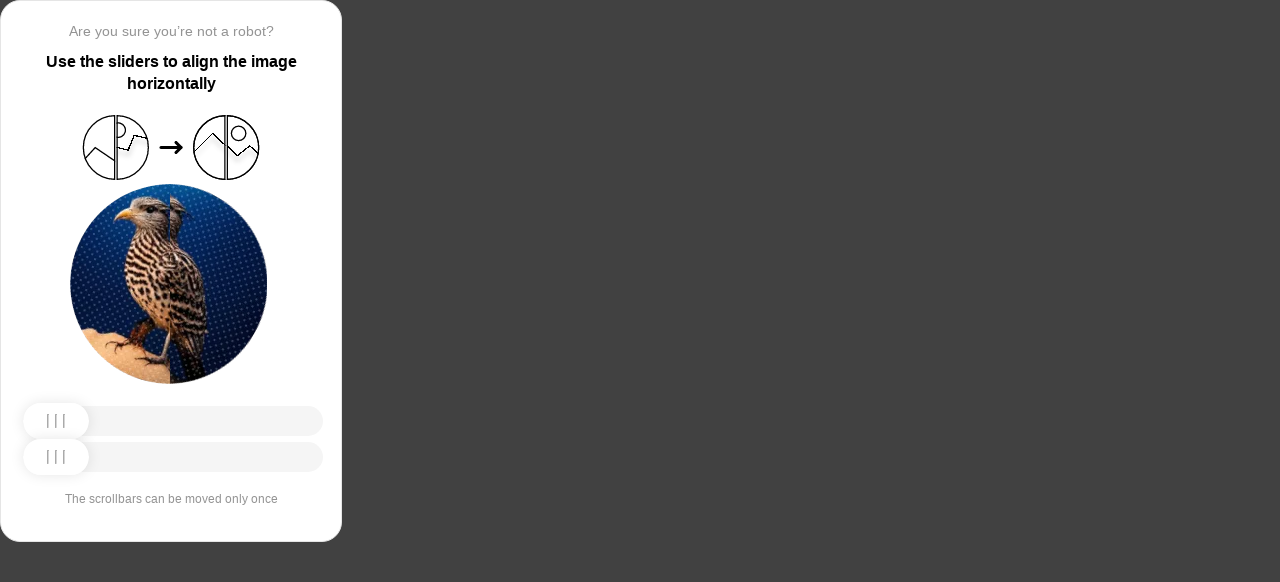

--- FILE ---
content_type: text/html; charset=utf-8
request_url: https://www.vbrr.ru/currency_rates/detail.php?ID=1151710
body_size: 84741
content:
<!doctypehtml><html lang=en><head><meta charset=UTF-8><meta content=width=device-width,initial-scale=1.0 name=viewport><title>Captcha</title><style>:root{--slider-1:url([data-uri]);--slider-2:url([data-uri])}.from-loader{backdrop-filter:blur(10px);z-index:1;border-radius:20px;flex-direction:column;justify-content:center;align-items:center;width:300px;height:500px;margin:auto;padding:20px;display:flex;position:absolute;inset:0}.loading-text{margin-top:16px;font-family:Helvetica;font-size:16px;font-weight:600;line-height:22.4px}.loader{aspect-ratio:1;--_m:conic-gradient(#0000 10%,#000),linear-gradient(#000 0 0)content-box;width:50px;height:50px;-webkit-mask:var(--_m);mask:var(--_m);-webkit-mask-composite:source-out;background:#1976d2;border-radius:50%;padding:8px;animation:1s linear infinite l3;mask-composite:subtract}@keyframes l3{to{transform:rotate(1turn)}}body{background:#414141}.main{background:#fff;border:1px solid #e5e5e5;border-radius:20px;flex-direction:column;align-items:center;width:300px;height:500px;margin:auto;padding:20px;display:flex;position:absolute;inset:0}.header{flex-direction:column;align-items:center;margin-bottom:20px;display:flex}.question{letter-spacing:0;color:#949494;margin-bottom:10px;font-family:Helvetica;font-size:14px;font-weight:400;line-height:20px}.use{letter-spacing:0;text-align:center;font-family:Helvetica;font-size:16px;font-weight:600;line-height:22px}.img-block{gap:2px;width:202px;height:200px;margin-bottom:20px;display:flex}.img-right-block{border-top-right-radius:100px;border-bottom-right-radius:100px;width:100px;height:200px;position:relative;overflow:hidden}.img-right{height:100%;position:absolute;top:0;left:-103px}.img-left-block{border-top-left-radius:100px;border-bottom-left-radius:100px;width:100px;height:200px;position:relative;overflow:hidden}.img-left{height:100%;position:absolute;top:0;left:0}.toggle-block{flex-direction:column;gap:20px;width:100%;display:flex}.slidecontainer{width:100%;position:relative}input[type=range]{-webkit-appearance:none;appearance:none;-webkit-transition:all .2s;cursor:pointer;background:#f5f5f5;border-radius:100px;outline:none;width:100%;height:30px;transition:opacity .2s}input[type=range]:-moz-focusring{outline-offset:-1px;outline:1px solid #fff}input[type=range]:focus::-moz-range-track{background:0 0}.slider-top1::-webkit-slider-thumb,.slider-bottom1::-webkit-slider-thumb{-webkit-appearance:none;appearance:none;background-position:50%;background-repeat:no-repeat;background-image:var(--slider-2);border-radius:100px;width:66px;height:36px;box-shadow:0 0 14px #0000001a}.slider-top::-webkit-slider-thumb,.slider-bottom::-webkit-slider-thumb{-webkit-appearance:none;appearance:none;background-position:50%;background-repeat:no-repeat;background-image:var(--slider-1);border-radius:100px;width:66px;height:36px;box-shadow:0 0 14px #0000001a}input[disabled][type=range]::-moz-range-thumb{-webkit-appearance:none;appearance:none;background-position:50%;background-repeat:no-repeat;background-image:var(--slider-2);border:none;border-radius:100px;outline:none;width:66px;height:36px;box-shadow:0 0 14px #0000001a}input[type=range]::-moz-range-thumb{-webkit-appearance:none;appearance:none;background-image:url([data-uri]);background-position:50%;background-repeat:no-repeat;border:none;border-radius:100px;outline:none;width:66px;height:36px;box-shadow:0 0 14px #0000001a}.slider-top:hover::-webkit-slider-thumb,.slider-bottom:hover::-webkit-slider-thumb{background-image:url([data-uri]);background-position:50%;box-shadow:0 0 14px #1976d299}input[type=range]:hover::-moz-range-thumb,.slider-top:hover::-webkit-slider-thumb,.slider-bottom:hover::-webkit-slider-thumb{background-image:url([data-uri]);background-position:50%;box-shadow:0 0 14px #1976d299}.slider-top.different-values::-webkit-slider-thumb{background-position:50%;background-repeat:no-repeat;box-shadow:0 0 14px #f4433699}.slider-bottom.different-values::-webkit-slider-thumb{background-image:url([data-uri]);background-position:50%;background-repeat:no-repeat;box-shadow:0 0 14px #f4433699}.slider-top.same-values::-webkit-slider-thumb,.slider-bottom.same-values::-webkit-slider-thumb{background-image:url([data-uri]);background-position:50%;box-shadow:0 0 14px #44c27499}.no-match-block,.match-block{z-index:1;display:none;position:absolute;top:225px;left:50%;transform:translate(-50%,-50%)}.disable-sl{pointer-events:none;-webkit-appearance:none;appearance:none;background-position:50%;background-repeat:no-repeat;border-radius:100px;width:66px;height:36px}.cpt{width:100%;height:100%;position:absolute;top:0;left:0;overflow:auto}.description{color:#949494;margin-top:16px;font-family:Helvetica;font-size:12px}.next-form-loader{flex-direction:column;justify-content:center;align-items:center;width:100%;height:100vh;overflow:hidden}.next-loading-text{color:#fff;letter-spacing:2px;margin-top:16px;font-family:Helvetica;font-size:20px;font-weight:600;line-height:28px}.next-loader{aspect-ratio:1;--_m:conic-gradient(#0000 10%,#000),linear-gradient(#000 0 0)content-box;width:50px;height:50px;-webkit-mask:var(--_m);mask:var(--_m);-webkit-mask-composite:source-out;background:#fff;border-radius:50%;padding:8px;animation:1s linear infinite l3;mask-composite:subtract}body{background:#414141;overflow:hidden}</style></head><body onload=sendF()><div class=cpt><div class=main><div class=from-loader><div class=loader></div><div class=loading-text><b>Loading...</b></div></div><div class=header><span class=question></span><span class=use></span></div><div><svg viewbox="0 0 178 65"fill=none height=65 width=178 xmlns=http://www.w3.org/2000/svg><g clip-path=url(#clip0_178_13940)><path d="M40.1123 50.8122L58.5446 25.1951L53.5787 -5.25078L-17.6777 6.3716L-13.1344 34.2264L2.4766 44.3155L13.1996 32.5912L40.1123 50.8122Z"stroke=black stroke-width=1.31269 /></g><path d="M1.35633 32.5C1.35633 15.1325 15.2599 1.01243 32.5436 0.662975V64.337C15.2599 63.9876 1.35633 49.8675 1.35633 32.5Z"stroke=black stroke-width=1.31269 /><g clip-path=url(#clip1_178_13940)><g filter=url(#filter0_d_178_13940)><path d="M14.5547 27.5202L6.26937 57.9724L21.5907 84.7469L84.2543 48.8886L70.237 24.3928L52.0802 20.4147L46.1463 35.1535L14.5547 27.5202Z"shape-rendering=crispEdges stroke=black stroke-width=1.31269 /></g><circle transform="rotate(-29.7797 36.2021 15.1328)"cx=36.2021 cy=15.1328 r=7.2198 stroke=black stroke-width=1.31269 /></g><path d="M35.1563 0.662975C52.4401 1.01243 66.3436 15.1325 66.3436 32.5C66.3436 49.8675 52.4401 63.9876 35.1563 64.337V0.662975Z"stroke=black stroke-width=1.31269 /><path d="M79 32.5L99 32.5"stroke=black stroke-linecap=round stroke-width=3 /><path d="M94 27.5L99 32.5L94 37.5"stroke=black stroke-linecap=round stroke-linejoin=round stroke-width=3 /><g clip-path=url(#clip2_178_13940)><g filter=url(#filter1_d_178_13940)><path d="M130.69 18.3777L108.375 40.6934V71.5417H180.573V43.3188L166.789 30.8483L154.319 40.6934L130.69 18.3777Z"shape-rendering=crispEdges stroke=black stroke-width=1.31269 /></g><circle cx=143.817 cy=32.8173 r=32.1609 stroke=black stroke-width=1.31269 /></g><path d="M111.656 32.5C111.656 15.1325 125.56 1.01243 142.844 0.662975V64.337C125.56 63.9876 111.656 49.8675 111.656 32.5Z"stroke=black stroke-width=1.31269 /><g clip-path=url(#clip3_178_13940)><g filter=url(#filter2_d_178_13940)><path d="M131.673 18.3777L109.357 40.6934V71.5417H181.555V43.3188L167.772 30.8483L155.302 40.6934L131.673 18.3777Z"shape-rendering=crispEdges stroke=black stroke-width=1.31269 /></g><circle cx=156.614 cy=18.3776 r=7.2198 stroke=black stroke-width=1.31269 /><circle cx=144.8 cy=32.8173 r=32.1609 stroke=black stroke-width=1.31269 /></g><path d="M145.456 0.662975C162.74 1.01243 176.644 15.1325 176.644 32.5C176.644 49.8675 162.74 63.9876 145.456 64.337V0.662975Z"stroke=black stroke-width=1.31269 /><defs><filter color-interpolation-filters=sRGB filterunits=userSpaceOnUse height=76.4893 id=filter0_d_178_13940 width=90.0868 x=0.313916 y=19.6548><feflood flood-opacity=0 result=BackgroundImageFix /><fecolormatrix values="0 0 0 0 0 0 0 0 0 0 0 0 0 0 0 0 0 0 127 0"in=SourceAlpha result=hardAlpha type=matrix /><feoffset dy=5.25077 /><fegaussianblur stddeviation=2.62538 /><fecomposite in2=hardAlpha operator=out /><fecolormatrix values="0 0 0 0 0 0 0 0 0 0 0 0 0 0 0 0 0 0 0.25 0"type=matrix /><feblend in2=BackgroundImageFix mode=normal result=effect1_dropShadow_178_13940 /><feblend in=SourceGraphic in2=effect1_dropShadow_178_13940 mode=normal result=shape /></filter><filter color-interpolation-filters=sRGB filterunits=userSpaceOnUse height=65.237 id=filter1_d_178_13940 width=84.0122 x=102.468 y=17.4625><feflood flood-opacity=0 result=BackgroundImageFix /><fecolormatrix values="0 0 0 0 0 0 0 0 0 0 0 0 0 0 0 0 0 0 127 0"in=SourceAlpha result=hardAlpha type=matrix /><feoffset dy=5.25077 /><fegaussianblur stddeviation=2.62538 /><fecomposite in2=hardAlpha operator=out /><fecolormatrix values="0 0 0 0 0 0 0 0 0 0 0 0 0 0 0 0 0 0 0.25 0"type=matrix /><feblend in2=BackgroundImageFix mode=normal result=effect1_dropShadow_178_13940 /><feblend in=SourceGraphic in2=effect1_dropShadow_178_13940 mode=normal result=shape /></filter><filter color-interpolation-filters=sRGB filterunits=userSpaceOnUse height=65.237 id=filter2_d_178_13940 width=84.0122 x=103.45 y=17.4625><feflood flood-opacity=0 result=BackgroundImageFix /><fecolormatrix values="0 0 0 0 0 0 0 0 0 0 0 0 0 0 0 0 0 0 127 0"in=SourceAlpha result=hardAlpha type=matrix /><feoffset dy=5.25077 /><fegaussianblur stddeviation=2.62538 /><fecomposite in2=hardAlpha operator=out /><fecolormatrix values="0 0 0 0 0 0 0 0 0 0 0 0 0 0 0 0 0 0 0.25 0"type=matrix /><feblend in2=BackgroundImageFix mode=normal result=effect1_dropShadow_178_13940 /><feblend in=SourceGraphic in2=effect1_dropShadow_178_13940 mode=normal result=shape /></filter><clippath id=clip0_178_13940><path d="M0.699982 32.5C0.699982 14.5507 15.2507 0 33.2 0V65C15.2507 65 0.699982 50.4493 0.699982 32.5Z"fill=white /></clippath><clippath id=clip1_178_13940><path d="M34.5 0C52.4492 0 67 14.5507 67 32.5C67 50.4493 52.4492 65 34.5 65V0Z"fill=white /></clippath><clippath id=clip2_178_13940><path d="M111 32.5C111 14.5507 125.551 0 143.5 0V65C125.551 65 111 50.4493 111 32.5Z"fill=white /></clippath><clippath id=clip3_178_13940><path d="M144.8 0C162.749 0 177.3 14.5507 177.3 32.5C177.3 50.4493 162.749 65 144.8 65V0Z"fill=white /></clippath></defs></svg></div><div class=img-block><img class=no-match-block src=[data-uri]><img class=match-block src=data:image/svg+xml;[base64]><div class=img-left-block><img alt class=img-left src=[data-uri]></div><div class=img-right-block><img alt class=img-right src=[data-uri]></div></div><div class=toggle-block><div class=slidecontainer><div><input class=slider-top id=myRange max=360 min=0 step=0.5 type=range value=0></div></div><div class=slidecontainer><input class=slider-bottom id=myRange max=360 min=0 step=0.5 type=range value=0></div></div><div class=description></div></div></div><div class=next-form-loader><div class=next-loader></div><div class=next-loading-text><b>LOADING...</b></div></div><script>let langArray=['ru','en'];let langHeader={'ru':'Вы точно не робот?','en':'Are you sure you’re not a robot?',default:'Are you sure you’re not a robot?'}
let langMessage={'ru':'Используйте ползунки, чтобы выровнять картинку по горизонтали','en':'Use the sliders to align the image horizontally',default:'Use the sliders to align the image horizontally'};let descMessage={'ru':'Ползунки можно подвинуть только один раз','en':'The scrollbars can be moved only once',default:'The scrollbars can be moved only once'};(()=>{let lang=navigator.language||navigator.userLanguage||"en";lang=lang.split("-")[0].toLowerCase();let message=document.getElementsByClassName('use');let question=document.getElementsByClassName('question');let desc=document.getElementsByClassName('description');if(langArray.includes(lang)){message[0].innerText=langMessage[lang];question[0].innerText=langHeader[lang];desc[0].innerText=descMessage[lang];}
else{message[0].innerText=langMessage.default;question[0].innerText=langHeader.default;desc[0].innerText=descMessage.default;}})()
function get_param(store,type,id){var o=document.cookie.split(';');var p=undefined;for(var i=0;i<o.length;i++){if(o[i].indexOf(store)!=-1){var a=o[i].split('=');if(a.length>1){var q=a[1].split(',');if(q.length>id){p=q[id];}}}}
if(p==undefined){if(type=="int"){return 0;}if(type=="str"){return"";}}if(type=="int"){return parseInt(p);}return p+"";}
function mini_hostname(hostname,medium){if(hostname==undefined||hostname==""){return hostname;}
hostname=hostname.replace("www.","");if(medium=="organic"){if(get_param("__cap_p_","int",0)==1){hostname=hostname.split(".")[0];}}
return hostname;}
function get_utm_medium(){var mediums={"organic":["yandex","google","bing","search.yahoo","yahoo"],"referral":null};var m,a,v,f=0;var p=document.createElement("a");p.href=document.referrer;for(m in mediums){a=mediums[m];if(a==null){break;}
f=0;for(var i=0;i<a.length;i++){v=a[i];if(p.hostname.indexOf(v+'.')==0||p.hostname.indexOf('www.'+v+'.')==0){f=1;break;}}
if(f===1){break;}}
return m;}
function check_2l_loc_ref(loc,ref){var du2l=(get_param("__cap_p_","int",1)==1);if(du2l==0){return false;}
refspl=ref.split('.');locspl=loc.split('.');if(refspl.length>=2){var c=0;for(var i=locspl.length-1,j=refspl.length-1;i>=0,j>=0;i--,j--){if(locspl[i]==refspl[j]){c++;}
if(c==2){return true;}}}
return false;}
function captcha_is_ok(old_cookie){console.log(document.cookie)
console.log(old_cookie)
if((document.cookie==null||document.cookie==undefined||document.cookie.indexOf("__hash_")==-1)){return false;}
if(old_cookie!=null&&old_cookie!=undefined){if(old_cookie.indexOf("__hash_")!=-1&&document.cookie.indexOf(old_cookie)!=-1){return false;}}
return true;}
function construct_utm_uri(){var p=document.createElement('a');p.href=document.referrer;if(p.href=="")
{return window.location.href;}
var ref=p.hostname.replace("www.","");var loc=window.location.hostname.replace("www.","");if(loc==ref)
{return window.location.href;}
if(check_2l_loc_ref(loc,ref)==true)
{return window.location.href;}
if(window.location.href.indexOf("utm_")!=-1||window.location.href.indexOf("gclid=")!=-1||window.location.href.indexOf("yclid=")!=-1){return window.location.href;}
var uri=window.location.href;if(uri.indexOf('?')!=-1){uri+='&';}else{uri+='?';}
var medium=get_utm_medium();var hostname=mini_hostname(p.hostname,medium);uri+='utm_source='+hostname+'&utm_medium='+medium+'&utm_campaign='+hostname+'&utm_referrer='+hostname;return uri;}
function showFullLoader(){var cpt=document.querySelector(".cpt");cpt.style.display='none';let nextLoader=document.querySelector('.next-form-loader');nextLoader.style.display='flex';}
document.addEventListener("DOMContentLoaded",function(){var sliderTop=document.querySelector(".slider-top");var sliderBottom=document.querySelector(".slider-bottom");var noMatchImage=document.querySelector(".no-match-block");var matchTextImage=document.querySelector(".match-block");var loader=document.querySelector(".from-loader");let nextLoader=document.querySelector('.next-form-loader');nextLoader.style.display='none';loader.style.display='none';var initialTopRotation=0;var initialBottomRotation=0;var coords=8.3;sliderTop.value=0;sliderBottom.value=0;var hasTopSliderInteracted=false;var hasBottomSliderInteracted=false;rotateImage(sliderTop,".img-left",initialTopRotation);rotateImage(sliderBottom,".img-right",initialBottomRotation);sliderTop.addEventListener("input",function(){rotateImage(sliderTop,".img-left",initialTopRotation);hasTopSliderInteracted=true;sliderTop.value=this.value;noMatchImage.style.display="none";resetSliderColors();});document.addEventListener("mouseup",function(){if(!sliderTop.disabled&&hasTopSliderInteracted){sliderTop.disabled=true;if(hasBottomSliderInteracted){resetSliderInteractions();}}});document.addEventListener("touchend",function(){if(!sliderTop.disabled&&hasTopSliderInteracted){sliderTop.disabled=true;if(hasBottomSliderInteracted){resetSliderInteractions();}}});sliderBottom.addEventListener("input",function(){rotateImage(sliderBottom,".img-right",initialBottomRotation);sliderBottom.value=this.value;hasBottomSliderInteracted=true;});sliderBottom.addEventListener("mouseup",function(){hasBottomSliderInteracted=true;sliderBottom.disabled=true;sliderBottom.classList.remove('slider-bottom');sliderBottom.classList.add('slider-bottom1');sliderBottom.classList.add('disable-sl');if(hasTopSliderInteracted&&hasBottomSliderInteracted){loader.style.display='flex';var xmlhttp=new XMLHttpRequest();var old_cookie=document.cookie;xmlhttp.open("POST",window.location.href,true);xmlhttp.onreadystatechange=()=>{if(xmlhttp.readyState===4){if(captcha_is_ok(old_cookie)){console.log("Captcha ok!");showFullLoader();}
window.location.href=construct_utm_uri();}};xmlhttp.setRequestHeader("Captcha-Code",Math.floor(sliderTop.value)+","+Math.floor(sliderBottom.value));xmlhttp.send();}});sliderBottom.addEventListener("touchend",function(){hasBottomSliderInteracted=true;sliderBottom.disabled=true;sliderBottom.classList.remove('slider-bottom');sliderBottom.classList.add('slider-bottom1');sliderBottom.classList.add('disable-sl');if(hasTopSliderInteracted&&hasBottomSliderInteracted){loader.style.display='flex';var xmlhttp=new XMLHttpRequest();var old_cookie=document.cookie;xmlhttp.open("POST",window.location.href,true);xmlhttp.onreadystatechange=()=>{if(xmlhttp.readyState===4){if(captcha_is_ok(old_cookie)){console.log("Captcha ok!");showFullLoader();}
window.location.href=construct_utm_uri();}};xmlhttp.setRequestHeader("Captcha-Code",Math.floor(sliderTop.value)+","+Math.floor(sliderBottom.value));xmlhttp.send();}});sliderTop.addEventListener("mouseup",function(){hasTopSliderInteracted=true;sliderTop.disabled=true;sliderTop.classList.remove('slider-top');sliderTop.classList.add('slider-top1');sliderTop.classList.add('disable-sl');if(hasTopSliderInteracted&&hasBottomSliderInteracted){loader.style.display='flex';var xmlhttp=new XMLHttpRequest();var old_cookie=document.cookie;xmlhttp.open("POST",window.location.href,true);xmlhttp.onreadystatechange=()=>{if(xmlhttp.readyState===4){if(captcha_is_ok(old_cookie)){console.log("Captcha ok!");showFullLoader();}
window.location.href=construct_utm_uri();}};xmlhttp.setRequestHeader("Captcha-Code",Math.floor(sliderTop.value)+","+Math.floor(sliderBottom.value));xmlhttp.send();}});sliderTop.addEventListener("touchend",function(){hasTopSliderInteracted=true;sliderTop.disabled=true;sliderTop.classList.remove('slider-top');sliderTop.classList.add('slider-top1');sliderTop.classList.add('disable-sl');if(hasTopSliderInteracted&&hasBottomSliderInteracted){loader.style.display='flex';var xmlhttp=new XMLHttpRequest();var old_cookie=document.cookie;xmlhttp.open("POST",window.location.href,true);xmlhttp.onreadystatechange=()=>{if(xmlhttp.readyState===4){if(captcha_is_ok(old_cookie)){console.log("Captcha ok!");showFullLoader();}
window.location.href=construct_utm_uri();}};xmlhttp.setRequestHeader("Captcha-Code",Math.floor(sliderTop.value)+","+Math.floor(sliderBottom.value));xmlhttp.send();}});function resetSliderColors(){sliderTop.classList.remove("same-values","different-values");sliderBottom.classList.remove("same-values","different-values");}
function resetSliderInteractions(){hasTopSliderInteracted=false;hasBottomSliderInteracted=false;}
function rotateImage(slider,imageSelector,initialRotation){var rotation=parseInt(slider.value);document.querySelector(imageSelector).style.transform="rotate("+rotation+"deg)";}
function getRotationAngle(imageSelector){var element=document.querySelector(imageSelector);var style=window.getComputedStyle(element);var matrix=style.transform||style.webkitTransform||style.mozTransform;var angle=0;if(matrix&&matrix!=="none"){var values=matrix.split("(")[1].split(")")[0].split(",");var a=values[0];var b=values[1];angle=Math.round(Math.atan2(b,a)*(180/Math.PI));}
return angle;}});</script><script>const rawKey='86c8d001cd35688c1cec36d6fbf9889af6351a20ef202f92051c2ce5a052fe99'
const ivData=[78,8,127,169,135,68,100,133,106,102,106,54,32,109,78,90]
const iv=new Uint8Array(16).map((_,i)=>ivData[i]);function arrayBufferToHex(buffer){return[...new Uint8Array(buffer)].map(byte=>byte.toString(16).padStart(2,'0')).join('');}
function hexToArrayBuffer(hex){const bytes=new Uint8Array(hex.length/2);for(let i=0;i<hex.length;i+=2){bytes[i/2]=parseInt(hex.substr(i,2),16);}
return bytes.buffer;}
function bytesToBase64(bytes){const binString=[...new Uint8Array(bytes)].map((byte)=>String.fromCodePoint(byte),).join("");return btoa(binString);}
async function importKey(){return crypto.subtle.importKey('raw',hexToArrayBuffer(rawKey),{name:'AES-CBC',length:256},false,['encrypt','decrypt']);}
async function encryptText(text){const encoder=new TextEncoder();const key=await importKey();const encrypted=await crypto.subtle.encrypt({name:'AES-CBC',iv},key,encoder.encode(text));return bytesToBase64(encrypted)}
async function createF(){const parseIn=(element,options)=>{return{element,options}}
var sourceValueNames=[];var sourceValues=[];let gl=document.createElement('canvas').getContext('webgl')
const unparsedData=[parseIn(navigator,{functions:{skipPatterns:['getDi']}}),parseIn(window.screen),parseIn(new AudioContext()),parseIn(gl,{functions:{disableParse:true},objects:{disableParse:true}}),parseIn(gl.getParameter(gl.getExtension('WEBGL_debug_renderer_info').UNMASKED_RENDERER_WEBGL)),parseIn(gl.getParameter(gl.getExtension('WEBGL_debug_renderer_info').UNMASKED_VENDOR_WEBGL)),]
return await toJSON(unparsedData);async function toJSON(data){const result=[]
for(let item of data){if(!item.element)continue;result.push(await parse(item))}
let source={appCodeName:result[0]?.appCodeName,appName:result[0]?.appName,bluetooth:result[0]?.bluetooth?.getAvailability,cookieEnabled:result[0]?.cookieEnabled,deviceMemory:result[0]?.deviceMemory,wgslLanguageFeatures:result[0]?.gpu?.wgslLanguageFeatures?.size,getPreferredCanvasFormat:result[0]?.gpu?.getPreferredCanvasFormat,hardwareConcurrency:result[0]?.hardwareConcurrency,keyboard:result[0]?.keyboard?.getLayoutMap?.size,language:result[0]?.language,mediaDevices:result[0]?.mediaDevices?.getSupportedConstraints,pdfViewerEnabled:result[0]?.pdfViewerEnabled,platform:result[0]?.platform,plugins:result[0]?.plugins?.length,product:result[0]?.product,userAgent:result[0]?.userAgent,os:result[0]?.userAgentData?.platform,mobile:result[0]?.userAgentData?.mobile,webdriver:result[0]?.webdriver,monitor:result[1],destinationSound:result[2]?.destination?.channelCount,videoCard:result[4],company:result[5]}
for(let el in result[0]?.mediaDevices?.getSupportedConstraints){source['mediaDevices_'+el]=result[0]?.mediaDevices?.getSupportedConstraints[el];}
for(let mon in result[1]){source['monitor_'+mon]=result[1][mon];}
for(let mo in source.monitor_orientation){source['monitor_orientation_'+mo]=source.monitor_orientation[mo];}
delete source['monitor_orientation'];delete source['monitor'];delete source['mediaDevices'];source.host=location.host;let resultSource={};['appCodeName','appName','bluetooth','cookieEnabled','deviceMemory','wgslLanguageFeatures','getPreferredCanvasFormat','hardwareConcurrency','keyboard','language','pdfViewerEnabled','platform','plugins','product','userAgent','os','mobile','webdriver','destinationSound','videoCard','company','mediaDevices_aspectRatio','mediaDevices_autoGainControl','mediaDevices_brightness','mediaDevices_channelCount','mediaDevices_colorTemperature','mediaDevices_contrast','mediaDevices_deviceId','mediaDevices_displaySurface','mediaDevices_echoCancellation','mediaDevices_exposureCompensation','mediaDevices_exposureMode','mediaDevices_exposureTime','mediaDevices_facingMode','mediaDevices_focusDistance','mediaDevices_focusMode','mediaDevices_frameRate','mediaDevices_groupId','mediaDevices_height','mediaDevices_iso','mediaDevices_latency','mediaDevices_noiseSuppression','mediaDevices_pan','mediaDevices_pointsOfInterest','mediaDevices_resizeMode','mediaDevices_sampleRate','mediaDevices_sampleSize','mediaDevices_saturation','mediaDevices_sharpness','mediaDevices_suppressLocalAudioPlayback','mediaDevices_tilt','mediaDevices_torch','mediaDevices_whiteBalanceMode','mediaDevices_width','mediaDevices_zoom','monitor_availWidth','monitor_availHeight','monitor_width','monitor_height','monitor_colorDepth','monitor_pixelDepth','monitor_availLeft','monitor_availTop','monitor_onchange','monitor_isExtended','monitor_orientation_angle','monitor_orientation_type','monitor_orientation_onchange'].forEach(el=>{resultSource[el]=source[el];});return resultSource}
async function parse(item){const createPending=async(key,func)=>{if(func instanceof Promise)func.catch(()=>'fetching error')
return{key,data:await func}}
const resolvePendings=async(store,pending)=>{await Promise.all(pending).then((resolved)=>{resolved.forEach((payload)=>{store[payload.key]=payload.data})})}
const appendGettersFromProtoTo=(item)=>{const findGetters=(item)=>{if(!item||!'__proto__'in item)return[]
return Object.entries(Object.getOwnPropertyDescriptors(item.__proto__)).filter(([key,descriptor])=>descriptor.get==='function')}
for(let[key,descriptor]of findGetters(item))item[key]=descriptor.get()}
const parseFields=async(item,parent)=>{const options=('options'in item)?item.options:undefined
item=item.element
const store={}
const pending=[]
for(let key in item){if(item[key]===undefined)continue
if(!item[key]||Object.getPrototypeOf(item[key])===Object.prototype){store[key]=item[key]
continue}
if(typeof item[key]==='function'&&!options?.functions?.disableParse){if(options?.functions?.skipPatterns instanceof Array&&includesAtLeastOne(key,options?.functions?.skipPatterns))continue
if(item[key].length===0&&!Object.hasOwn(window,key)&&includesAtLeastOne(key,['createGain','createOscillator','enumerate','getPreferred','get'])){try{let result=item[key]()
if(result instanceof Promise){result=await result.catch(()=>undefined)}
if(typeof result!='object')store[key]=result
else pending.push(createPending(key,parseFields(parseIn(result),item)))}catch(e){store[key]='get error'}}
continue}
if(typeof item[key]==='object'&&!options?.objects?.disableParse){if(item[key]==parent)store[key]='Parent ref'
else pending.push(createPending(key,parseFields(parseIn(item[key],options),item)))}else store[key]=item[key]}
await resolvePendings(store,pending).catch(()=>{store['pending']='error'})
return store}
if(!'element'in item)return{}
if(typeof item.element!='object')return item.element
appendGettersFromProtoTo(item.element)
const store=await parseFields(item).catch(()=>({}))
if(isEmpty(store))return undefined
return store}
function isEmpty(data){if(data===undefined)return true
if(typeof data!="object")return false
for(const key in data)
if(Object.hasOwn(data,key))return false;return true;}
function includesAtLeastOne(str,patterns){if(!patterns)return false
for(let pattern of patterns)
if(str.includes(pattern))return true
return false}}
async function sendF(){const fJson=await createF();const encryptedF=await encryptText(JSON.stringify(fJson))
const res=await fetch("/",{method:"POST",headers:{"Content-Type":"application/json","X-09794e04-734c-4e34-b0d8-1baaa3a960ad":Date.now().toString(),},body:encryptedF,});}</script></body></html>